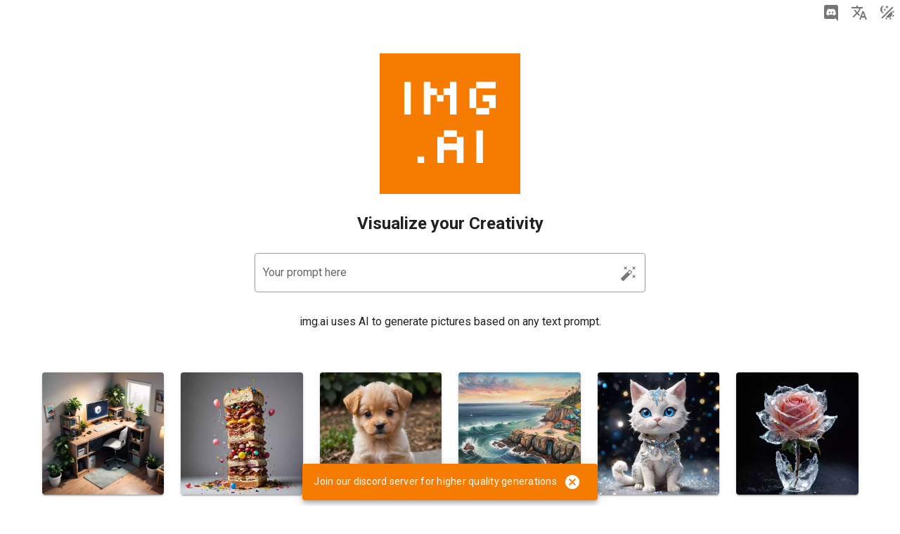

--- FILE ---
content_type: text/html; charset=utf-8
request_url: https://img.ai/p/sakura%20cherry%20blossom%20next%20to%20a%20river/photo/90031655
body_size: 7850
content:
<!DOCTYPE html>
<html>
<head>

<!-- Primary Meta Tags -->
<title>img.ai - visualize your creativity</title>
<meta name="title" content="img.ai - visualize your creativity">
<meta name="description" content="Text to image AI image generator. Free to use, no sign-up needed.">
<link rel="icon" href="https://img.ai/favicon.ico" type="image/x-icon">
<link rel="apple-touch-icon" href="https://img.ai/favicon.ico">


<!-- Open Graph / Facebook -->
<meta property="og:type" content="website">
<meta property="og:url" content="https://img.ai/">
<meta property="og:title" content="img.ai - visualize your creativity">
<meta property="og:description" content="Visualize your creativity with AI generated images. Free to use, no sign-up needed.">
<meta property="og:image" content="https://img.ai/cover.jpg">

<!-- Twitter -->
<meta property="twitter:card" content="summary_large_image">
<meta property="twitter:url" content="https://img.ai/">
<meta property="twitter:title" content="img.ai - visualize your creativity">
<meta property="twitter:description" content="Visualize your creativity with AI generated images. Free to use, no sign-up needed.">
<meta property="twitter:image" content="https://img.ai/cover.jpg">


  <link href="https://fonts.googleapis.com/css?family=Roboto:100,300,400,500,700,900" rel="stylesheet">
  <link href="https://cdn.jsdelivr.net/npm/@mdi/font@6.x/css/materialdesignicons.min.css" rel="stylesheet">
  <link href="https://cdn.jsdelivr.net/npm/vuetify@2.x/dist/vuetify.min.css" rel="stylesheet">
  <meta name="viewport" content="width=device-width, initial-scale=1, maximum-scale=1, user-scalable=no, minimal-ui">
<script data-cfasync="false" nonce="ce5e43b4-8e5b-4780-a164-7ff6cdce0e7f">try{(function(w,d){!function(j,k,l,m){if(j.zaraz)console.error("zaraz is loaded twice");else{j[l]=j[l]||{};j[l].executed=[];j.zaraz={deferred:[],listeners:[]};j.zaraz._v="5874";j.zaraz._n="ce5e43b4-8e5b-4780-a164-7ff6cdce0e7f";j.zaraz.q=[];j.zaraz._f=function(n){return async function(){var o=Array.prototype.slice.call(arguments);j.zaraz.q.push({m:n,a:o})}};for(const p of["track","set","debug"])j.zaraz[p]=j.zaraz._f(p);j.zaraz.init=()=>{var q=k.getElementsByTagName(m)[0],r=k.createElement(m),s=k.getElementsByTagName("title")[0];s&&(j[l].t=k.getElementsByTagName("title")[0].text);j[l].x=Math.random();j[l].w=j.screen.width;j[l].h=j.screen.height;j[l].j=j.innerHeight;j[l].e=j.innerWidth;j[l].l=j.location.href;j[l].r=k.referrer;j[l].k=j.screen.colorDepth;j[l].n=k.characterSet;j[l].o=(new Date).getTimezoneOffset();if(j.dataLayer)for(const t of Object.entries(Object.entries(dataLayer).reduce((u,v)=>({...u[1],...v[1]}),{})))zaraz.set(t[0],t[1],{scope:"page"});j[l].q=[];for(;j.zaraz.q.length;){const w=j.zaraz.q.shift();j[l].q.push(w)}r.defer=!0;for(const x of[localStorage,sessionStorage])Object.keys(x||{}).filter(z=>z.startsWith("_zaraz_")).forEach(y=>{try{j[l]["z_"+y.slice(7)]=JSON.parse(x.getItem(y))}catch{j[l]["z_"+y.slice(7)]=x.getItem(y)}});r.referrerPolicy="origin";r.src="/cdn-cgi/zaraz/s.js?z="+btoa(encodeURIComponent(JSON.stringify(j[l])));q.parentNode.insertBefore(r,q)};["complete","interactive"].includes(k.readyState)?zaraz.init():j.addEventListener("DOMContentLoaded",zaraz.init)}}(w,d,"zarazData","script");window.zaraz._p=async d$=>new Promise(ea=>{if(d$){d$.e&&d$.e.forEach(eb=>{try{const ec=d.querySelector("script[nonce]"),ed=ec?.nonce||ec?.getAttribute("nonce"),ee=d.createElement("script");ed&&(ee.nonce=ed);ee.innerHTML=eb;ee.onload=()=>{d.head.removeChild(ee)};d.head.appendChild(ee)}catch(ef){console.error(`Error executing script: ${eb}\n`,ef)}});Promise.allSettled((d$.f||[]).map(eg=>fetch(eg[0],eg[1])))}ea()});zaraz._p({"e":["(function(w,d){})(window,document)"]});})(window,document)}catch(e){throw fetch("/cdn-cgi/zaraz/t"),e;};</script></head>
<body>
  <div id="app">
    <v-app>
    <v-main>


    <div>
      <p class="text-right">
        <a href='https://discord.gg/mqH7bjex5z' style="text-decoration: none;"><v-btn icon><v-icon>mdi-discord</v-icon></v-btn></a>
        <v-btn icon @click="language=(language+1)%2;"><v-icon>mdi-translate</v-icon></v-btn>
        <v-btn icon @click="$vuetify.theme.dark = !$vuetify.theme.dark;"><v-icon>mdi-theme-light-dark</v-icon></v-btn>


                <v-menu offset-y  v-if="history.length>0">
                  <template v-slot:activator="{ on, attrs }">
                      <v-btn icon v-bind="attrs" v-on="on"><v-icon>mdi-clipboard-text-outline</v-icon></v-btn>
                  </template>
                  <v-list max-width="500">
                    <v-list-item v-for="(item, index) in history" :key="index" :xxxxhref="item.url">
                      <!--<v-list-item-avatar><v-img src="/logo_grey.png"></v-img></v-list-item-avatar>-->
                      <v-list-item-avatar><v-img :src="item.img" @click="gotoURL(item.url)"></v-img></v-list-item-avatar>
                      <v-list-item-content @click="gotoURL(item.url)">
                        <v-list-item-title>{{ item.prompt }}</v-list-item-title>
                        <v-spacer></v-spacer>
                      </v-list-item-content>
                      <v-btn icon @click="delHistory(index)"><v-icon x-small>mdi-close</v-icon></v-btn>
                    </v-list-item>
                  </v-list>
                </v-menu>


      </p>
    </div>

    <v-container>

	    <div >
	    	<!--<v-form @submit="submit" @keyup.native.enter="submit">-->
	    	<v-form @submit.prevent="submit">

		<v-col cols=12 xs=12 sm=10 md=8 lg=6 class="mx-auto">
		    <center>
          <!--<v-alert dense outlined type="info" dismissible> {{LGG[language].discordslogan}} <a href=https://discord.gg/ueWKzgqh>https://discord.gg/ueWKzgqh</a> </v-alert>-->

          <!--<v-img src=logo.png height=200 width=200 aspect-ratio=1></v-img><br>-->
          <v-img src="[data-uri]" height=200 width=200 aspect-ratio=1></v-img><br>
		    	<h2>{{LGG[language].slogan}}</h2><br>
		    	<!--<v-text-field outlined label="Your prompt here" prepend-icon="mdi-lead-pencil" append-icon="mdi-auto-fix"  @click:append="submit" v-model="prompt"></v-text-field>-->	     <!--auto-fix-->
          <v-text-field outlined color="orange darken-2" :label=LGG[language].lblprompt append-icon="mdi-auto-fix"  @click:append="submit" v-model="prompt"></v-text-field>
          {{LGG[language].description}}

          <v-snackbar v-model="snackbar" timeout=9999000 color="orange darken-2" dark> 
            <a href=https://discord.gg/mqH7bjex5z style="color: white; text-decoration: none;" onmouseover="this.style.textDecoration='underline'" onmouseout="this.style.textDecoration='none'">{{LGG[language].discordslogan}}</a> &nbsp; <v-icon @click="snackbar = false">mdi-close-circle</v-icon>
          </v-snackbar>
			</center>
      <br>
      <br>



		</v-col>


		</v-form></div>


      <v-row>

        <v-col cols=12 xs=6 sm=4 md=4 lg=2>
           <a href="/p/cube cutout of an isometric programmer bedroom with a gaming pc, windows, plants bookshelves, desk, 3d art, muted colors, soft lighting, high detail, concept art, behance, ray tracing" style="text-decoration:none">
           <v-card>
           <v-img src="/thumb/e240831a590eefa9fcb6b5453b842021.webp" max-height=1024 max-width=1024 class="white--text align-end" lazy-src="/logo_grey.png" aspect-ratio="1"></v-img>
           </v-card></a>
        </v-col>

        <v-col cols=12 xs=6 sm=4 md=4 lg=2>
           <a href="/p/A very tall sandwich made out of party balloons, confetti and bacon explosion, surreal, product photography" style="text-decoration:none">
           <v-card>
           <v-img src="/thumb/e30f4b4f3b0bd64d43a1ac21c8f3295d.webp" max-height=1024 max-width=1024 class="white--text align-end" lazy-src="/logo_grey.png" aspect-ratio="1"></v-img>
           </v-card></a>
        </v-col>

        <v-col cols=12 xs=6 sm=4 md=4 lg=2>
           <a href="/p/かわいい子犬" style="text-decoration:none">
           <v-card>
           <v-img src="/thumb/0f6b4340e43462f1899d04ff0cf2e450.webp" max-height=1024 max-width=1024 class="white--text align-end" lazy-src="/logo_grey.png" aspect-ratio="1"></v-img>
           </v-card></a>
        </v-col>

        <!--<v-col cols=12 xs=6 sm=4 md=4 lg=2>
           <a href="/p/bowl of cherries, bowl of black marble, cherries made of opals, opalescent, ethereal" style="text-decoration:none">
           <v-card>
           <v-img src="/thumb/727c5312d8522f9f8f7532c57e9e3c01.webp" max-height=1024 max-width=1024 class="white--text align-end" lazy-src="/logo_grey.png" aspect-ratio="1"></v-img>
           </v-card></a>
        </v-col>-->
        
        <v-col cols=12 xs=6 sm=4 md=4 lg=2>
           <a href="/p/色鉛筆を使って未来的でディストピア的な沿岸の海の風景を描いた鉛筆画。" style="text-decoration:none">
           <v-card>
           <v-img src="/thumb/bf9cbc0dcfaf8bda998040d9e3a9ee37.webp" max-height=1024 max-width=1024 class="white--text align-end" lazy-src="/logo_grey.png" aspect-ratio="1"></v-img>
           </v-card></a>
        </v-col>

        <v-col cols=12 xs=6 sm=4 md=4 lg=2>
           <a href="/p/Cartoon character a white cat with a silver coat and sparkling blue eyes, the coat is sprinkled with glitter dust, a magic tail of sequins, unreal engine render" style="text-decoration:none">
           <v-card>
           <v-img src="/thumb/8d136013bf42cb4d8c392995266ffd4d.webp" max-height=1024 max-width=1024 class="white--text align-end" lazy-src="/logo_grey.png" aspect-ratio="1"></v-img>
           </v-card></a>
        </v-col>

        <v-col cols=12 xs=6 sm=4 md=4 lg=2>
           <a href="/p/Ice rose, ice rose, transparent rose, glass rose, magic rose, magic, ice, black background" style="text-decoration:none">
           <v-card>
           <v-img src="/thumb/0ef71a003cf346d3ff0f4dccbfc027a6.webp" max-height=1024 max-width=1024 class="white--text align-end" lazy-src="/logo_grey.png" aspect-ratio="1"></v-img>
           </v-card></a>
        </v-col>

<!-- ///////////////////////////////////////////// -->
                
        <v-col cols=12 xs=6 sm=4 md=4 lg=2>
           <a href="/p/Close up portrait photography, in front of a marble wall, a woman, wearing a gold latex half mask in the shape of a dog's head" style="text-decoration:none">
           <v-card>
           <v-img src="/thumb/73ae2c6cdb701a2bf1b56f8e81445876.webp" max-height=1024 max-width=1024 class="white--text align-end" lazy-src="/logo_grey.png" aspect-ratio="1"></v-img>
           </v-card></a>
        </v-col>
        
        <v-col cols=12 xs=6 sm=4 md=4 lg=2>
           <a href="/p/Basic minimalist design, pastel tones, spring, brown hair rabbit with flowers, white background" style="text-decoration:none">
           <v-card>
           <v-img src="/thumb/3d52a217e95c0f42632627593fd8132c.webp" max-height=1024 max-width=1024 class="white--text align-end" lazy-src="/logo_grey.png" aspect-ratio="1"></v-img>
           </v-card></a>
        </v-col>
        
        <v-col cols=12 xs=6 sm=4 md=4 lg=2>
           <a href="/p/clipart style sillhouette, colorful, people dancing" style="text-decoration:none">
           <v-card>
           <v-img src="/thumb/b77eae1e7142998d7e98350adde6243e.webp" max-height=1024 max-width=1024 class="white--text align-end" lazy-src="/logo_grey.png" aspect-ratio="1"></v-img>
           </v-card></a>
        </v-col>
        
        <v-col cols=12 xs=6 sm=4 md=4 lg=2>
           <a href="/p/Water with a rainbow colored surface, rainbowcore, colorful, luminous quality, colorful impasto" style="text-decoration:none">
           <v-card>
           <v-img src="/thumb/6a6d4217e6b466a935bc812536187526.webp" max-height=1024 max-width=1024 class="white--text align-end" lazy-src="/logo_grey.png" aspect-ratio="1"></v-img>
           </v-card></a>
        </v-col>
        
        <v-col cols=12 xs=6 sm=4 md=4 lg=2>
           <a href="/p/Coloring book with simple and artistic art of a constellation with shooting stars and the solar system" style="text-decoration:none">
           <v-card>
           <v-img src="/thumb/734dd8c890d30a09c37cff4d6a049d1b.webp" max-height=1024 max-width=1024 class="white--text align-end" lazy-src="/logo_grey.png" aspect-ratio="1"></v-img>
           </v-card></a>
        </v-col>
        
        <v-col cols=12 xs=6 sm=4 md=4 lg=2>
           <a href="/p/an adorable and baby dinosaur with big color eyes, roaring on the top of a mountain with jungle in the background, with soft feathers, sunset Beautiful , with blur background, high quality, 8k" style="text-decoration:none">
           <v-card>
           <v-img src="/thumb/78bde05b8042b6c51863abcc991e8320.webp" max-height=1024 max-width=1024 class="white--text align-end" lazy-src="/logo_grey.png" aspect-ratio="1"></v-img>
           </v-card></a>
        </v-col>

<!-- ///////////////////////////////////////////// -->

        <v-col cols=12 xs=6 sm=4 md=4 lg=2>
           <a href="/p/knolling photo of fashion outfits, white background" style="text-decoration:none">
           <v-card>
           <v-img src="/thumb/506347da76d0575a664ce9f42f401762.webp" max-height=1024 max-width=1024 class="white--text align-end" lazy-src="/logo_grey.png" aspect-ratio="1"></v-img>
           </v-card></a>
        </v-col>              
        
        <v-col cols=12 xs=6 sm=4 md=4 lg=2>
           <a href="/p/detailed pen and ink illustration of an Island, in the style of  comics, vibrant colors, detailed, sunny day" style="text-decoration:none">
           <v-card>
           <v-img src="/thumb/b1a0bcc139f279927faeda67d26280c9.webp" max-height=1024 max-width=1024 class="white--text align-end" lazy-src="/logo_grey.png" aspect-ratio="1"></v-img>
           </v-card></a>
        </v-col>
        
        <v-col cols=12 xs=6 sm=4 md=4 lg=2>
           <a href="/p/A bunch of jellyfish lost inside an unknown ecosystem all in different colors, glowing, glimmers, sparkels" style="text-decoration:none">
           <v-card>
           <v-img src="/thumb/3d5a5eccf7fc04dd7d4ed82c886e90a0.webp" max-height=1024 max-width=1024 class="white--text align-end" lazy-src="/logo_grey.png" aspect-ratio="1"></v-img>
           </v-card></a>
        </v-col>
        
        <v-col cols=12 xs=6 sm=4 md=4 lg=2>
           <a href="/p/A skull-shaped cup adorned with intricate golden embellishments,  Crafted from gleaming gold, ornate engravings cover its surface." style="text-decoration:none">
           <v-card>
           <v-img src="/thumb/cddf683407da3b05bae3fc34a4c43977.webp" max-height=1024 max-width=1024 class="white--text align-end" lazy-src="/logo_grey.png" aspect-ratio="1"></v-img>
           </v-card></a>
        </v-col>
        
        <v-col cols=12 xs=6 sm=4 md=4 lg=2>
           <a href="/p/Vibrant photo of Tomato juice with tropical twist" style="text-decoration:none">
           <v-card>
           <v-img src="/thumb/788fa66f105a2457b6c31897493c9eb9.webp" max-height=1024 max-width=1024 class="white--text align-end" lazy-src="/logo_grey.png" aspect-ratio="1"></v-img>
           </v-card></a>
        </v-col>
        
        <v-col cols=12 xs=6 sm=4 md=4 lg=2>
           <a href="/p/Minimalstyle, 1girl, simple, female, beautiful, extremely detailed, headshot, blonde hair, long hair, sakura petals, red and black theme, moon, white kimono" style="text-decoration:none">
           <v-card>
           <v-img src="/thumb/37cb9d27ca3e71fdfba9408db2c63ebe.webp" max-height=1024 max-width=1024 class="white--text align-end" lazy-src="/logo_grey.png" aspect-ratio="1"></v-img>
           </v-card></a>
        </v-col>        


      </v-row>


<!--
      <v-row>

        <v-col cols=12 xs=6 sm=4 md=4 lg=2>
           <a href="/p/cube cutout of an isometric programmer bedroom with a gaming pc, windows, plants bookshelves, desk, 3d art, muted colors, soft lighting, high detail, concept art, behance, ray tracing" style="text-decoration:none">
           <v-card>
           <v-img src="/i/e240831a590eefa9fcb6b5453b842021.jpg" max-height=1024 max-width=1024 class="white--text align-end" lazy-src="/logo_grey.png" aspect-ratio="1"></v-img>
           </v-card></a>
        </v-col>

        <v-col cols=12 xs=6 sm=4 md=4 lg=2>
           <a href="/p/A very tall sandwich made out of party balloons, confetti and bacon explosion, surreal, product photography" style="text-decoration:none">
           <v-card>
           <v-img src="/i/e30f4b4f3b0bd64d43a1ac21c8f3295d.jpg" max-height=1024 max-width=1024 class="white--text align-end" lazy-src="/logo_grey.png" aspect-ratio="1"></v-img>
           </v-card></a>
        </v-col>

        <v-col cols=12 xs=6 sm=4 md=4 lg=2>
           <a href="/p/かわいい子犬" style="text-decoration:none">
           <v-card>
           <v-img src="/i/0f6b4340e43462f1899d04ff0cf2e450.jpg" max-height=1024 max-width=1024 class="white--text align-end" lazy-src="/logo_grey.png" aspect-ratio="1"></v-img>
           </v-card></a>
        </v-col>

        
        <v-col cols=12 xs=6 sm=4 md=4 lg=2>
           <a href="/p/色鉛筆を使って未来的でディストピア的な沿岸の海の風景を描いた鉛筆画。" style="text-decoration:none">
           <v-card>
           <v-img src="/i/bf9cbc0dcfaf8bda998040d9e3a9ee37.jpg" max-height=1024 max-width=1024 class="white--text align-end" lazy-src="/logo_grey.png" aspect-ratio="1"></v-img>
           </v-card></a>
        </v-col>

        <v-col cols=12 xs=6 sm=4 md=4 lg=2>
           <a href="/p/Cartoon character a white cat with a silver coat and sparkling blue eyes, the coat is sprinkled with glitter dust, a magic tail of sequins, unreal engine render" style="text-decoration:none">
           <v-card>
           <v-img src="/i/8d136013bf42cb4d8c392995266ffd4d.jpg" max-height=1024 max-width=1024 class="white--text align-end" lazy-src="/logo_grey.png" aspect-ratio="1"></v-img>
           </v-card></a>
        </v-col>

        <v-col cols=12 xs=6 sm=4 md=4 lg=2>
           <a href="/p/Ice rose, ice rose, transparent rose, glass rose, magic rose, magic, ice, black background" style="text-decoration:none">
           <v-card>
           <v-img src="/i/0ef71a003cf346d3ff0f4dccbfc027a6.jpg" max-height=1024 max-width=1024 class="white--text align-end" lazy-src="/logo_grey.png" aspect-ratio="1"></v-img>
           </v-card></a>
        </v-col>
                
        <v-col cols=12 xs=6 sm=4 md=4 lg=2>
           <a href="/p/Close up portrait photography, in front of a marble wall, a woman, wearing a gold latex half mask in the shape of a dog's head" style="text-decoration:none">
           <v-card>
           <v-img src="/i/73ae2c6cdb701a2bf1b56f8e81445876.jpg" max-height=1024 max-width=1024 class="white--text align-end" lazy-src="/logo_grey.png" aspect-ratio="1"></v-img>
           </v-card></a>
        </v-col>
        
        <v-col cols=12 xs=6 sm=4 md=4 lg=2>
           <a href="/p/Basic minimalist design, pastel tones, spring, brown hair rabbit with flowers, white background" style="text-decoration:none">
           <v-card>
           <v-img src="/i/3d52a217e95c0f42632627593fd8132c.jpg" max-height=1024 max-width=1024 class="white--text align-end" lazy-src="/logo_grey.png" aspect-ratio="1"></v-img>
           </v-card></a>
        </v-col>
        
        <v-col cols=12 xs=6 sm=4 md=4 lg=2>
           <a href="/p/clipart style sillhouette, colorful, people dancing" style="text-decoration:none">
           <v-card>
           <v-img src="/i/b77eae1e7142998d7e98350adde6243e.jpg" max-height=1024 max-width=1024 class="white--text align-end" lazy-src="/logo_grey.png" aspect-ratio="1"></v-img>
           </v-card></a>
        </v-col>
        
        <v-col cols=12 xs=6 sm=4 md=4 lg=2>
           <a href="/p/Water with a rainbow colored surface, rainbowcore, colorful, luminous quality, colorful impasto" style="text-decoration:none">
           <v-card>
           <v-img src="/i/6a6d4217e6b466a935bc812536187526.jpg" max-height=1024 max-width=1024 class="white--text align-end" lazy-src="/logo_grey.png" aspect-ratio="1"></v-img>
           </v-card></a>
        </v-col>
        
        <v-col cols=12 xs=6 sm=4 md=4 lg=2>
           <a href="/p/Coloring book with simple and artistic art of a constellation with shooting stars and the solar system" style="text-decoration:none">
           <v-card>
           <v-img src="/i/734dd8c890d30a09c37cff4d6a049d1b.jpg" max-height=1024 max-width=1024 class="white--text align-end" lazy-src="/logo_grey.png" aspect-ratio="1"></v-img>
           </v-card></a>
        </v-col>
        
        <v-col cols=12 xs=6 sm=4 md=4 lg=2>
           <a href="/p/an adorable and baby dinosaur with big color eyes, roaring on the top of a mountain with jungle in the background, with soft feathers, sunset Beautiful , with blur background, high quality, 8k" style="text-decoration:none">
           <v-card>
           <v-img src="/i/78bde05b8042b6c51863abcc991e8320.jpg" max-height=1024 max-width=1024 class="white--text align-end" lazy-src="/logo_grey.png" aspect-ratio="1"></v-img>
           </v-card></a>
        </v-col>

        <v-col cols=12 xs=6 sm=4 md=4 lg=2>
           <a href="/p/knolling photo of fashion outfits, white background" style="text-decoration:none">
           <v-card>
           <v-img src="/i/506347da76d0575a664ce9f42f401762.jpg" max-height=1024 max-width=1024 class="white--text align-end" lazy-src="/logo_grey.png" aspect-ratio="1"></v-img>
           </v-card></a>
        </v-col>              
        
        <v-col cols=12 xs=6 sm=4 md=4 lg=2>
           <a href="/p/detailed pen and ink illustration of an Island, in the style of  comics, vibrant colors, detailed, sunny day" style="text-decoration:none">
           <v-card>
           <v-img src="/i/b1a0bcc139f279927faeda67d26280c9.jpg" max-height=1024 max-width=1024 class="white--text align-end" lazy-src="/logo_grey.png" aspect-ratio="1"></v-img>
           </v-card></a>
        </v-col>
        
        <v-col cols=12 xs=6 sm=4 md=4 lg=2>
           <a href="/p/A bunch of jellyfish lost inside an unknown ecosystem all in different colors, glowing, glimmers, sparkels" style="text-decoration:none">
           <v-card>
           <v-img src="/i/3d5a5eccf7fc04dd7d4ed82c886e90a0.jpg" max-height=1024 max-width=1024 class="white--text align-end" lazy-src="/logo_grey.png" aspect-ratio="1"></v-img>
           </v-card></a>
        </v-col>
        
        <v-col cols=12 xs=6 sm=4 md=4 lg=2>
           <a href="/p/A skull-shaped cup adorned with intricate golden embellishments,  Crafted from gleaming gold, ornate engravings cover its surface." style="text-decoration:none">
           <v-card>
           <v-img src="/i/cddf683407da3b05bae3fc34a4c43977.jpg" max-height=1024 max-width=1024 class="white--text align-end" lazy-src="/logo_grey.png" aspect-ratio="1"></v-img>
           </v-card></a>
        </v-col>
        
        <v-col cols=12 xs=6 sm=4 md=4 lg=2>
           <a href="/p/Vibrant photo of Tomato juice with tropical twist" style="text-decoration:none">
           <v-card>
           <v-img src="/i/788fa66f105a2457b6c31897493c9eb9.jpg" max-height=1024 max-width=1024 class="white--text align-end" lazy-src="/logo_grey.png" aspect-ratio="1"></v-img>
           </v-card></a>
        </v-col>
        
        <v-col cols=12 xs=6 sm=4 md=4 lg=2>
           <a href="/p/Minimalstyle, 1girl, simple, female, beautiful, extremely detailed, headshot, blonde hair, long hair, sakura petals, red and black theme, moon, white kimono" style="text-decoration:none">
           <v-card>
           <v-img src="/i/37cb9d27ca3e71fdfba9408db2c63ebe.jpg" max-height=1024 max-width=1024 class="white--text align-end" lazy-src="/logo_grey.png" aspect-ratio="1"></v-img>
           </v-card></a>
        </v-col>        


      </v-row>
-->

    </v-container>

      <div>
        <p class="text-right">  Powered by <a href=https://edison.ai>edison.ai</a>
        </p>
      </div>

    </v-main>
    </v-app>
  </div>

  <script src="https://cdn.jsdelivr.net/npm/vue@2.x/dist/vue.min.js"></script>
  <script src="https://cdn.jsdelivr.net/npm/vuetify@2.x/dist/vuetify.min.js"></script>
  <script>
    new Vue({
      el: '#app',
      vuetify: new Vuetify(),
      data: {
        snackbar: true,
      	prompt:'',
        language: 0, // 0=eng, 1=japanese
        LGG: [
          { 'slogan':'Visualize your Creativity',
            'lblprompt':'Your prompt here',
            'description':'img.ai uses AI to generate pictures based on any text prompt.',
            'discordslogan':'Join our discord server for higher quality generations'
          },
          { 'slogan':'文章から絵を作ろう',
            'lblprompt':'プロンプトを入力してください(日本語OK)',
            'description':'img.ai は AI を使用して、テキスト プロンプトに基づいて画像を生成します。',
            'discordslogan':'より良い画質をお求めの方は、Discord Server よりお試しいただけます（完全無料）'
          },
        ],
        history: [],
      },
      mounted: function(){
        this.language=parseInt(localStorage.language) || 0
        this.$vuetify.theme.dark=Boolean(parseInt(localStorage.themedark)) || false
        this.history=JSON.parse(localStorage.history) || []
      },
      watch: {
        language: function(newVal, oldVal) {
          localStorage.language=newVal
          //console.log("watched language:"+newVal)
          //console.log("watched language:"+this.language)
        },
        '$vuetify.theme.dark': function(newVal, oldVal) {
          if (newVal) {localStorage.themedark=1} else {localStorage.themedark=0}
          //console.log("watched theme:"+newVal)
        }
      },
      methods: {
        submit() {
          this.addHistory()
          window.location = ('/p/'+this.prompt) 
        },
        addHistory() {
          if ( !(this.history.find( ({prompt}) =>  this.prompt==prompt )) ) { 
            var md5 = function(d){d=unescape(encodeURIComponent(d));var r = M(V(Y(X(d),8*d.length)));return r.toLowerCase()};function M(d){for(var _,m="0123456789ABCDEF",f="",r=0;r<d.length;r++)_=d.charCodeAt(r),f+=m.charAt(_>>>4&15)+m.charAt(15&_);return f}function X(d){for(var _=Array(d.length>>2),m=0;m<_.length;m++)_[m]=0;for(m=0;m<8*d.length;m+=8)_[m>>5]|=(255&d.charCodeAt(m/8))<<m%32;return _}function V(d){for(var _="",m=0;m<32*d.length;m+=8)_+=String.fromCharCode(d[m>>5]>>>m%32&255);return _}function Y(d,_){d[_>>5]|=128<<_%32,d[14+(_+64>>>9<<4)]=_;for(var m=1732584193,f=-271733879,r=-1732584194,i=271733878,n=0;n<d.length;n+=16){var h=m,t=f,g=r,e=i;f=md5_ii(f=md5_ii(f=md5_ii(f=md5_ii(f=md5_hh(f=md5_hh(f=md5_hh(f=md5_hh(f=md5_gg(f=md5_gg(f=md5_gg(f=md5_gg(f=md5_ff(f=md5_ff(f=md5_ff(f=md5_ff(f,r=md5_ff(r,i=md5_ff(i,m=md5_ff(m,f,r,i,d[n+0],7,-680876936),f,r,d[n+1],12,-389564586),m,f,d[n+2],17,606105819),i,m,d[n+3],22,-1044525330),r=md5_ff(r,i=md5_ff(i,m=md5_ff(m,f,r,i,d[n+4],7,-176418897),f,r,d[n+5],12,1200080426),m,f,d[n+6],17,-1473231341),i,m,d[n+7],22,-45705983),r=md5_ff(r,i=md5_ff(i,m=md5_ff(m,f,r,i,d[n+8],7,1770035416),f,r,d[n+9],12,-1958414417),m,f,d[n+10],17,-42063),i,m,d[n+11],22,-1990404162),r=md5_ff(r,i=md5_ff(i,m=md5_ff(m,f,r,i,d[n+12],7,1804603682),f,r,d[n+13],12,-40341101),m,f,d[n+14],17,-1502002290),i,m,d[n+15],22,1236535329),r=md5_gg(r,i=md5_gg(i,m=md5_gg(m,f,r,i,d[n+1],5,-165796510),f,r,d[n+6],9,-1069501632),m,f,d[n+11],14,643717713),i,m,d[n+0],20,-373897302),r=md5_gg(r,i=md5_gg(i,m=md5_gg(m,f,r,i,d[n+5],5,-701558691),f,r,d[n+10],9,38016083),m,f,d[n+15],14,-660478335),i,m,d[n+4],20,-405537848),r=md5_gg(r,i=md5_gg(i,m=md5_gg(m,f,r,i,d[n+9],5,568446438),f,r,d[n+14],9,-1019803690),m,f,d[n+3],14,-187363961),i,m,d[n+8],20,1163531501),r=md5_gg(r,i=md5_gg(i,m=md5_gg(m,f,r,i,d[n+13],5,-1444681467),f,r,d[n+2],9,-51403784),m,f,d[n+7],14,1735328473),i,m,d[n+12],20,-1926607734),r=md5_hh(r,i=md5_hh(i,m=md5_hh(m,f,r,i,d[n+5],4,-378558),f,r,d[n+8],11,-2022574463),m,f,d[n+11],16,1839030562),i,m,d[n+14],23,-35309556),r=md5_hh(r,i=md5_hh(i,m=md5_hh(m,f,r,i,d[n+1],4,-1530992060),f,r,d[n+4],11,1272893353),m,f,d[n+7],16,-155497632),i,m,d[n+10],23,-1094730640),r=md5_hh(r,i=md5_hh(i,m=md5_hh(m,f,r,i,d[n+13],4,681279174),f,r,d[n+0],11,-358537222),m,f,d[n+3],16,-722521979),i,m,d[n+6],23,76029189),r=md5_hh(r,i=md5_hh(i,m=md5_hh(m,f,r,i,d[n+9],4,-640364487),f,r,d[n+12],11,-421815835),m,f,d[n+15],16,530742520),i,m,d[n+2],23,-995338651),r=md5_ii(r,i=md5_ii(i,m=md5_ii(m,f,r,i,d[n+0],6,-198630844),f,r,d[n+7],10,1126891415),m,f,d[n+14],15,-1416354905),i,m,d[n+5],21,-57434055),r=md5_ii(r,i=md5_ii(i,m=md5_ii(m,f,r,i,d[n+12],6,1700485571),f,r,d[n+3],10,-1894986606),m,f,d[n+10],15,-1051523),i,m,d[n+1],21,-2054922799),r=md5_ii(r,i=md5_ii(i,m=md5_ii(m,f,r,i,d[n+8],6,1873313359),f,r,d[n+15],10,-30611744),m,f,d[n+6],15,-1560198380),i,m,d[n+13],21,1309151649),r=md5_ii(r,i=md5_ii(i,m=md5_ii(m,f,r,i,d[n+4],6,-145523070),f,r,d[n+11],10,-1120210379),m,f,d[n+2],15,718787259),i,m,d[n+9],21,-343485551),m=safe_add(m,h),f=safe_add(f,t),r=safe_add(r,g),i=safe_add(i,e)}return Array(m,f,r,i)}function md5_cmn(d,_,m,f,r,i){return safe_add(bit_rol(safe_add(safe_add(_,d),safe_add(f,i)),r),m)}function md5_ff(d,_,m,f,r,i,n){return md5_cmn(_&m|~_&f,d,_,r,i,n)}function md5_gg(d,_,m,f,r,i,n){return md5_cmn(_&f|m&~f,d,_,r,i,n)}function md5_hh(d,_,m,f,r,i,n){return md5_cmn(_^m^f,d,_,r,i,n)}function md5_ii(d,_,m,f,r,i,n){return md5_cmn(m^(_|~f),d,_,r,i,n)}function safe_add(d,_){var m=(65535&d)+(65535&_);return(d>>16)+(_>>16)+(m>>16)<<16|65535&m}function bit_rol(d,_){return d<<_|d>>>32-_}
            //this.history.push({"prompt":this.prompt,"url":'/p/'+this.prompt,"img":'/i/'+this.id+'.jpg'})
            this.history.push({"prompt":this.prompt,"url":'/p/'+this.prompt,"img":'/i/'+md5(this.prompt.toLowerCase())+'.jpg'})
            localStorage.history=JSON.stringify(this.history)
          }
        },
        delHistory(idx) {
          //console.log(idx)
          this.history.splice(idx, 1);
          localStorage.history=JSON.stringify(this.history)
        },
        gotoURL(url) {
          window.location.href=url;
        },
	  }
    })
  </script>
<script defer src="https://static.cloudflareinsights.com/beacon.min.js/vcd15cbe7772f49c399c6a5babf22c1241717689176015" integrity="sha512-ZpsOmlRQV6y907TI0dKBHq9Md29nnaEIPlkf84rnaERnq6zvWvPUqr2ft8M1aS28oN72PdrCzSjY4U6VaAw1EQ==" data-cf-beacon='{"version":"2024.11.0","token":"5ea7683fee684d6da4c61dca73da6ee8","r":1,"server_timing":{"name":{"cfCacheStatus":true,"cfEdge":true,"cfExtPri":true,"cfL4":true,"cfOrigin":true,"cfSpeedBrain":true},"location_startswith":null}}' crossorigin="anonymous"></script>
</body>
</html>
